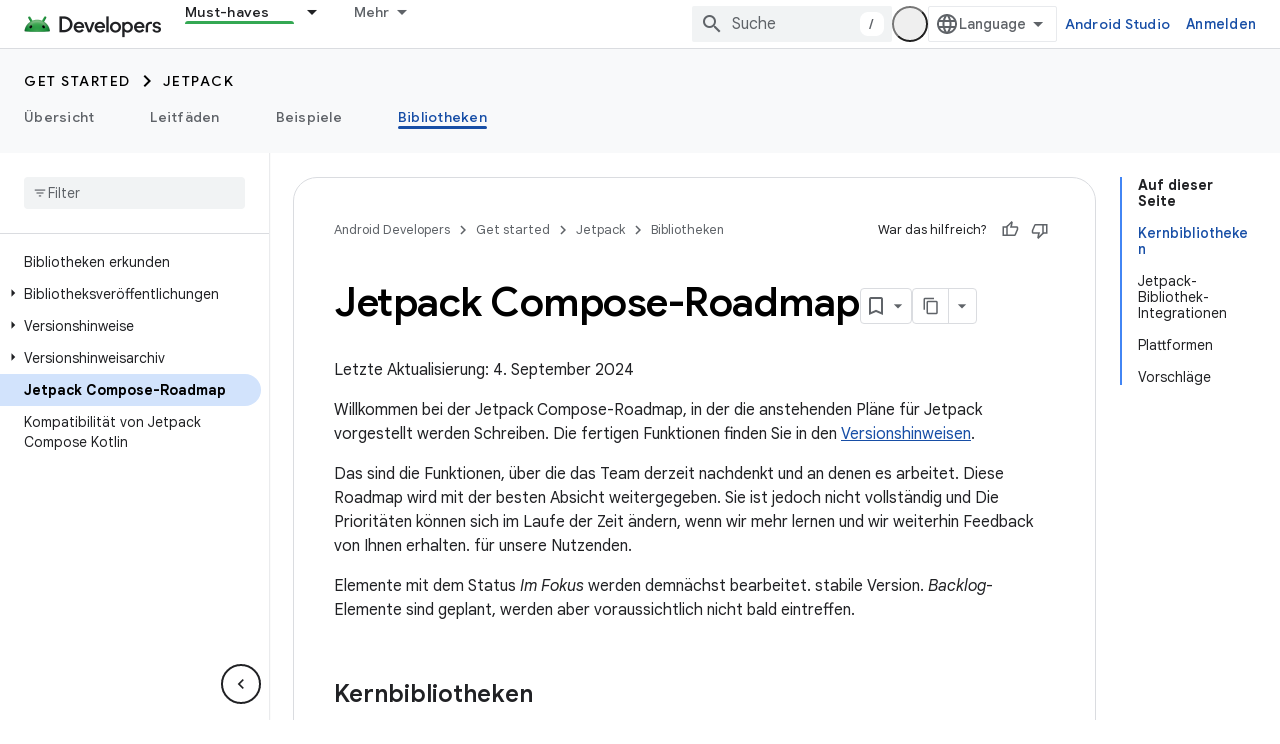

--- FILE ---
content_type: text/html; charset=UTF-8
request_url: https://feedback-pa.clients6.google.com/static/proxy.html?usegapi=1&jsh=m%3B%2F_%2Fscs%2Fabc-static%2F_%2Fjs%2Fk%3Dgapi.lb.en.2kN9-TZiXrM.O%2Fd%3D1%2Frs%3DAHpOoo_B4hu0FeWRuWHfxnZ3V0WubwN7Qw%2Fm%3D__features__
body_size: 79
content:
<!DOCTYPE html>
<html>
<head>
<title></title>
<meta http-equiv="X-UA-Compatible" content="IE=edge" />
<script type="text/javascript" nonce="wLI0NTKzK-g97-mQ5EcXqw">
  window['startup'] = function() {
    googleapis.server.init();
  };
</script>
<script type="text/javascript"
  src="https://apis.google.com/js/googleapis.proxy.js?onload=startup" async
  defer nonce="wLI0NTKzK-g97-mQ5EcXqw"></script>
</head>
<body>
</body>
</html>


--- FILE ---
content_type: text/javascript
request_url: https://www.gstatic.com/devrel-devsite/prod/v3df8aae39978de8281d519c083a1ff09816fe422ab8f1bf9f8e360a62fb9949d/android/js/devsite_devsite_snackbar_module__de.js
body_size: -854
content:
(function(_ds){var window=this;var LAa=function(){return(0,_ds.R)('<div class="devsite-snackbar-snack" type="loading" role="alert"><div class="devsite-snackbar-inner"><div class="devsite-snackbar-message">Wird geladen</div><div class="devsite-snackbar-action"><devsite-spinner single-color="#ffffff"></devsite-spinner></div></div></div>')},MAa=function(){return(0,_ds.R)('<div class="devsite-snackbar-snack" type="signin-state-changed" role="alert"><div class="devsite-snackbar-inner"><div class="devsite-snackbar-message">Ihr Anmeldestatus hat sich ge\u00e4ndert.</div><button class="devsite-snackbar-action devsite-snackbar-action--reload">Aktualisieren</button><button class="devsite-snackbar-action devsite-snackbar-action--dismiss">OK</button></div></div>')},
NAa=function(){return(0,_ds.R)('<div class="devsite-snackbar-snack" type="refresh" role="alert"><div class="devsite-snackbar-inner"><div class="devsite-snackbar-message">Eine neue Version ist verf\u00fcgbar</div><button class="devsite-snackbar-action">Aktualisieren</button></div></div>')},OAa=function(){return(0,_ds.R)('<div class="devsite-snackbar-snack" type="error" role="alert"><div class="devsite-snackbar-inner"><div class="devsite-snackbar-message">Ein Fehler ist aufgetreten. Bitte versuchen Sie es noch einmal.</div><button class="devsite-snackbar-action">Wiederholen</button></div></div>')},
PAa=function(){return(0,_ds.R)('<div class="devsite-snackbar-snack" type="copied-to-clipboard" role="alert"><div class="devsite-snackbar-inner"><div class="devsite-snackbar-message">In Zwischenablage kopiert</div></div></div>')},QAa=function(){return(0,_ds.R)('<div class="devsite-snackbar-snack" type="support-attachment-error" role="alert"><div class="devsite-snackbar-inner"><div class="devsite-snackbar-message">Nicht unterst\u00fctzter Dateityp.</div><button class="devsite-snackbar-action">OK</button></div></div>')},
RAa=function(a){const b=a.message,c=a.link,d=a.hB;a='<div class="devsite-snackbar-snack" type="'+_ds.T(a.aD)+'" role="alert"><div class="devsite-snackbar-inner"><div class="devsite-snackbar-message">'+_ds.S(b)+'</div><button class="devsite-snackbar-action">';a=a+'Nein</button><a href="'+(_ds.T(_ds.fM(c))+'" class="devsite-snackbar-link button" target="_blank">');a=d?a+_ds.S(d):a+"OK";return(0,_ds.R)(a+"</a></div></div>")},SAa=function(a){const b=a.linkText,c=a.link,d=a.Lq,e=a.showClose;a='<div class="devsite-snackbar-snack" type="custom" role="alert"><div class="devsite-snackbar-inner"><div class="devsite-snackbar-message">'+
_ds.S(a.message)+"</div>";e&&(a+='<button class="devsite-snackbar-action">OK</button>');a+=(c&&b?'<a href="'+_ds.T(_ds.fM(c))+'"'+(d?' target="_blank"':"")+' class="devsite-snackbar-link button">'+_ds.S(b)+"</a>":"")+"</div></div>";return(0,_ds.R)(a)};var k8=function(a,b,c=null,d=!1){b&&(_ds.tp(b,_ds.Pn,()=>{_ds.xn(b);a.j=null;if(c)i8(a,c,d);else{const e=a.m.length?a.m.shift():null;e!==null&&j8(a,e)}}),b.removeAttribute("show"))},l8=function(a,b,c=!1){a.appendChild(b);requestAnimationFrame(()=>{i8(a,b,c)})},m8=function(a){k8(a,a.querySelector('*[type^="support-attachment-error"]'))},n8=function(a){k8(a,a.querySelector('*[type^="signin-state-changed"]'))},j8=function(a,b){switch(b){case "loading":a.showLoading();break;case "refresh":TAa(a);break;
case "error":UAa(a);break;case "copied-to-clipboard":var c=_ds.ru(PAa);l8(a,c,!0);break;case "support-attachment-error":VAa(a);break;case "signin-state-changed":WAa(a)}if(b==null?0:b.startsWith("notification-")){c=a.getAttribute(`${b}-message`);const d=a.getAttribute(`${b}-link`),e=a.getAttribute(`${b}-link-txt`);o8(a,b,c||"",d||"",e||"",a.hasAttribute(`${b}-store-key`))}},TAa=function(a){const b=_ds.ru(NAa);_ds.Xh(b.querySelector(".devsite-snackbar-action"),"click",()=>{_ds.xg().location.reload()});
l8(a,b)},UAa=function(a){const b=_ds.ru(OAa);_ds.Xh(b.querySelector(".devsite-snackbar-action"),"click",()=>{_ds.xg().location.reload()});l8(a,b)},VAa=function(a){const b=_ds.ru(QAa);l8(a,b);_ds.tp(b.querySelector(".devsite-snackbar-action"),"click",()=>{m8(a)})},WAa=function(a){n8(a);const b=_ds.ru(MAa);l8(a,b,!1);_ds.Xh(b.querySelector(".devsite-snackbar-action--reload"),"click",async()=>{await (await _ds.v()).reload();n8(a)});_ds.Xh(b.querySelector(".devsite-snackbar-action--dismiss"),"click",
async()=>{await (await _ds.v()).reload();n8(a)})},i8=function(a,b,c=!1){clearTimeout(a.ea);a.j?k8(a,a.j,b,c):(a.j=b,requestAnimationFrame(()=>{b.setAttribute("show","")}),c&&(a.ea=setTimeout(()=>{a.removeAttribute("type");k8(a,b)},5E3)))},o8=async function(a,b,c,d,e,f){if(c&&d){const g=await (await _ds.v()).getStorage().get("devsite-snackbar",d);if(!f||!g){b=_ds.ru(RAa,{aD:b,message:c,link:d,hB:e});l8(a,b);const h=new _ds.u(b);h.listen(b,"click",async k=>{k.stopPropagation();if(k.target.classList.contains("devsite-snackbar-link")||
k.target.classList.contains("devsite-snackbar-action"))await (await _ds.v()).getStorage().set("devsite-snackbar",d,"1"),a.o(),_ds.D(h)})}}},p8=class extends _ds.Lm{static get observedAttributes(){return["type"]}constructor(){super();this.m=[];this.ea=-1;this.j=null;this.eventHandler=new _ds.u(this)}connectedCallback(){this.eventHandler.listen(document.body,"devsite-show-custom-snackbar-msg",this.oa);this.eventHandler.listen(document.body,"devsite-show-notification-snackbar-msg",this.qa);this.eventHandler.listen(document.body,
"devsite-hide-notification-snackbar-msg",this.o)}disconnectedCallback(){_ds.D(this.eventHandler)}oa(a){this.setAttribute("type","custom");var b;if(a=(b=a.getBrowserEvent())==null?void 0:b.detail){b=!!a.showClose;var c=!0;a.href&&(c=(new URL(a.href)).origin!==document.location.origin);var d=_ds.ru(SAa,{message:a.msg,linkText:a.linkText,link:a.href,Lq:c,showClose:b});b&&_ds.tp(d.querySelector(".devsite-snackbar-action"),"click",()=>{k8(this,d)});l8(this,d,!b)}}attributeChangedCallback(a,b,c){if(a===
"type"){switch(b){case "loading":this.hideLoading();break;case "refresh":k8(this,this.querySelector('*[type^="refresh"]'));break;case "error":k8(this,this.querySelector('*[type^="error"]'));break;case "copied-to-clipboard":k8(this,this.querySelector('*[type^="copied-to-clipboard"]'));break;case "support-attachment-error":m8(this);break;case "signin-state-changed":n8(this);break;case "custom":k8(this,this.querySelector('*[type^="custom"]'))}b!=null&&b.startsWith("notification-")&&this.o();if(c){let d;
if((d=c)==null?0:d.includes(",")){let e;this.m=(e=c)==null?void 0:e.split(",");c=`${this.m.shift()}`}j8(this,c)}}}showLoading(){if(!this.querySelector('*[type^="loading"]')){var a=_ds.ru(LAa);l8(this,a)}}hideLoading(){k8(this,this.querySelector('*[type^="loading"]'))}qa(a){let b;(a=(b=a.getBrowserEvent())==null?void 0:b.detail)&&o8(this,"notification-custom",a.msg,a.href||"",a.linkText||"",!0)}o(){k8(this,this.querySelector('*[type^="notification"]'))}};p8.prototype.attributeChangedCallback=p8.prototype.attributeChangedCallback;
p8.prototype.disconnectedCallback=p8.prototype.disconnectedCallback;p8.prototype.connectedCallback=p8.prototype.connectedCallback;try{customElements.define("devsite-snackbar",p8)}catch(a){console.warn("Unrecognized DevSite custom element - DevsiteSnackBar",a)};})(_ds_www);


--- FILE ---
content_type: text/javascript
request_url: https://www.gstatic.com/devrel-devsite/prod/v3df8aae39978de8281d519c083a1ff09816fe422ab8f1bf9f8e360a62fb9949d/android/js/devsite_devsite_recommendations_module__de.js
body_size: -854
content:
(function(_ds){var window=this;var i7=function(a,b){const c=[];for(const h of a)try{a=c;var d=a.push,e=b;const k=new URL(h),l=_ds.C();if(k.hostname!==l.hostname)throw Error("Recommendations must be from the same site.");var f=k.pathname;var g=_ds.Cz(_ds.Dz(new _ds.Ez,f),e.toString());d.call(a,g)}catch(k){}return c};var fza=function(a){const b=a.JA,c=a.Uy;a=a.Qz;let d;d='<h2 class="significatio-heading no-link">Pers\u00f6nliche Empfehlungen</h2>';b!==""?(d=d+'<div class="info-container"><button type="button" class="button-flat info-button significatio-info-container" id="significatio-info-button" aria-label="'+_ds.WL("Empfehlungen"),d=d+'" data-title="'+_ds.WL("Empfehlungen"),d+='"><svg xmlns="http://www.w3.org/2000/svg" viewBox="0 0 24 24" class="significatio-icon-info"><path d="M11 7h2v2h-2zm0 4h2v6h-2zm1-9C6.48 2 2 6.48 2 12s4.48 10 10 10 10-4.48 10-10S17.52 2 12 2zm0 18c-4.41 0-8-3.59-8-8s3.59-8 8-8 8 3.59 8 8-3.59 8-8 8z"/></svg></button></div>'):
(d=d+'<div class="significatio-popout-container"><button type="button" class="significatio-popout-toggle button-flat significatio-info-container" id="significatio-popout-toggle" aria-haspopup="true" aria-controls="significatio-popout" aria-label="'+_ds.WL("Empfehlungen"),d=d+'" data-title="'+_ds.WL("Empfehlungen"),d+='"><svg xmlns="http://www.w3.org/2000/svg" viewBox="0 0 24 24" class="significatio-icon-info"><path d="M11 7h2v2h-2zm0 4h2v6h-2zm1-9C6.48 2 2 6.48 2 12s4.48 10 10 10 10-4.48 10-10S17.52 2 12 2zm0 18c-4.41 0-8-3.59-8-8s3.59-8 8-8 8 3.59 8 8-3.59 8-8 8z"/></svg></button><div class="significatio-popout" id="significatio-popout" aria-labelledby="significatio-popout-toggle" hidden><h4 class="significatio-popout-heading">Informationen zu diesen Empfehlungen</h4><p>Diese Empfehlungen helfen Ihnen, den gew\u00fcnschten Inhalt zu finden. Empfehlungen k\u00f6nnen auf der gerade angesehenen Seite und auf Seiten basieren, die in Ihrem Konto gespeichert sind. <a href="https://myactivity.google.com/activitycontrols/webandapp" class="significatio-popout-interactive">Web- und App-Aktivit\u00e4ten</a>.</p><a href="http://go/devsite-recommendations" class="significatio-popout-interactive">Weitere Informationen</a></div></div>');
d+='<div class="significatio-buttons">';a&&(d+='<p class="significatio-internal-only">Nur intern</p>');c!==""&&(d=d+'<button type="button" class="significatio-issue-button button-flat" id="significatio-issue-button" aria-label="'+_ds.WL("Empfehlungen von geringer Qualit\u00e4t melden"),d=d+'" data-title="'+_ds.WL("Empfehlungen von geringer Qualit\u00e4t melden"),d+='"><span class="material-icons" aria-hidden="true">bug_report</span></button>');return(0,_ds.R)(d+"</div>")},gza=function(){return(0,_ds.R)('<div class="significatio-overview"></div><div class="significatio-body"><div class="significatio-recommendations"></div><div class="significatio-loading"><devsite-spinner size="64"></devsite-spinner></div></div>')},
iza=function(a){a=a.recommendations;const b=_ds.lM(),c=a.length;for(let d=0;d<c;d++)_ds.X(b,hza(a[d]));return b},hza=function(a){let b='<div class="significatio-card"><h3 class="significatio-card-heading no-link"><a href="'+_ds.T(_ds.fM(a.getUrl()+"?"+_ds.A(a,8)))+'" data-category="Site-Wide Custom Events" data-label="devsite-recommendation card link" data-action="click" track-type="recommendations" track-name="cardClick" track-metadata-eventdetail="'+_ds.T(a.getUrl())+'">';var c=[a.getTitle(),_ds.A(a,
3),_ds.A(a,4)];b+=_ds.SL(c.filter(d=>d.length>0)[0])+'</a></h3><p class="significatio-card-description">'+_ds.SL(_ds.UL(_ds.A(a,5)))+'</p><div class="significatio-card-meta">';c='Aktualisiert: <span class="significatio-date" date="'+(_ds.T(_ds.y(a,_ds.Qt,7).getSeconds())+'"></span>');b+=c;if(_ds.Xj(a,_ds.sX,11,_ds.Vj()).length!==0){b=b+'<span class="significatio-recommend-popout-container"><button type="button" class="significatio-popout-toggle button-flat significatio-attr-toggle" aria-haspopup="true" aria-controls="significatio-popout" aria-label="'+
_ds.WL("Warum wird diese Empfehlung angezeigt?");b=b+'" data-title="'+_ds.WL("Warum wird diese Empfehlung angezeigt?");b+='"><i class="material-icons significatio-attr-info">help_outline</i></button><div class="significatio-popout significatio-attr" aria-labelledby="significatio-popout-toggle" hidden><h4 class="significatio-popout-heading">Warum wird diese Empfehlung angezeigt?</h4><p>Weil Sie Folgendes angesehen haben ';a=_ds.Xj(a,_ds.sX,11,_ds.Vj());c=a.length;for(let d=0;d<c;d++){const e=a[d];
b+=' <a href="'+_ds.T(_ds.fM(e.getUrl()))+'" class="significatio-popout-interactive" track-type="recommendations" track-name="attributionLink">'+_ds.SL(e.getTitle())+"</a>"}b+=".</p></div></span>"}return(0,_ds.R)(b+"</div></div>")},jza=function(a){var b=a.YC;a=_ds.V(_ds.X(_ds.V(_ds.lM(),'<div class="significatio-card error">'),(0,_ds.R)('<svg xmlns="http://www.w3.org/2000/svg" viewBox="0 0 24 24" class="significatio-error-icon"><path d="M11 15h2v2h-2v-2zm0-8h2v6h-2V7zm.99-5C6.47 2 2 6.48 2 12s4.47 10 9.99 10C17.52 22 22 17.52 22 12S17.52 2 11.99 2zM12 20c-4.42 0-8-3.58-8-8s3.58-8 8-8 8 3.58 8 8-3.58 8-8 8z"/></svg>')),
'<p class="significatio-card-description">');_ds.X(a,"Derzeit liegen keine Empfehlungen vor.");_ds.V(a,'</p><p class="significatio-card-description">');b='Versuchen Sie, sich bei Ihrem Google-Konto <a href="#" class="'+(_ds.T(b)+'">anzumelden</a>.');_ds.X(a,b);_ds.V(a,"</p></div>");return a};var kza={"in-page":5},lza=function(a){a.eventHandler.listen(document,"devsite-on-recommendations",b=>{j7(a)&&!a.Ea&&(b=b.getBrowserEvent())&&(b==null?0:b.detail)&&(0,_ds.wX)(b.detail)&&_ds.hk(b.detail,5)===5&&(a.m=b.detail,a.Ea=!0,a.removeAttribute("hidden"),a.render())})},j7=function(a){return!a.va&&document.querySelector("devsite-recommendations:not([yield])")?!1:!0},o7=async function(a,b){var c=[2,5,3];if(!a.ya&&c.some(h=>(b==null?void 0:_ds.hk(b,5))===h)&&((b==null?0:_ds.uX(b).length)&&a.dispatchEvent(new CustomEvent("devsite-on-recommendations",
{detail:b,bubbles:!0})),(b==null?void 0:_ds.hk(b,5))!==3)){a.remove();return}if(a.display&&kza[a.display]!==(b==null?void 0:_ds.hk(b,5)))a.remove();else{c=a.querySelector(".significatio-overview");var d=b==null?void 0:_ds.A(b,6);a.oa=(b==null?void 0:_ds.A(b,7))||"";a.ea=(b==null?void 0:_ds.A(b,8))||"";var e=(b==null?void 0:_ds.hk(b,9))===1;c&&d?_ds.pu(c,fza,{Rz:d,JA:a.oa,Uy:a.ea,Qz:e}):await k7(a,!0,!0,"no title");if(b==null?0:_ds.uX(b).length){_ds.pu(a.j,iza,{recommendations:_ds.uX(b)});mza(a);a.o=
a.querySelector("#significatio-stats-button");if(b==null?0:_ds.A(b,4)){var f;(f=a.o)==null||f.removeAttribute("hidden");a.xa=_ds.A(b,4)}else{let h;(h=a.o)==null||h.setAttribute("hidden","")}if(a.j){f=a.j.querySelectorAll(".significatio-recommend-popout-container");for(var g of f)l7(a,g)}(g=a.querySelector(".significatio-popout-container"))&&l7(a,g);nza(a);m7(a);n7(a);a.removeAttribute("loading")}else await k7(a,!1)}},pza=async function(a){a.setAttribute("loading","");await _ds.v();a.j&&_ds.un(a.j);
const b=await oza(a);let c=null;try{c=await _ds.Hz(b)}catch(d){await k7(a,!0,!1,"error fetching recommendations");return}a.m=c;await o7(a,c)},k7=async function(a,b=!0,c=!1,d=""){b&&_ds.Lo(d);c&&a.remove();await (await _ds.v()).isSignedIn()?a.remove():(_ds.pu(a.j,jza,{YC:"significatio-sign-in"}),n7(a),m7(a),a.removeAttribute("loading"))},p7=async function(a,b){!a.qa.get(b)&&b&&(a.qa.set(b,!0),b.removeAttribute("active"),await _ds.Ho(),_ds.lq(a.eventHandler,b,"transitionend",()=>{b.setAttribute("hidden",
"");a.qa.set(b,!1)}))},l7=function(a,b){const c=b.querySelector(".significatio-popout-toggle"),d=b.querySelector(".significatio-popout");c&&d&&(a.Ca.push(d),a.eventHandler.listen(d,"focusout",e=>{e.relatedTarget&&(_ds.Mn(e.relatedTarget,null,"significatio-popout",6)||p7(a,d))}),a.eventHandler.listen(c,"click",()=>{a.qa.get(d)||(d.hasAttribute("active")?p7(a,d):a.Ja(d))}))},oza=async function(a){const b=(await _ds.v()).getTenantId()||0;return _ds.yX(_ds.xX(_ds.Nka(_ds.Mka(_ds.Gz(b,window.location.pathname),
i7(a.ra.map(c=>c.href),b)),i7(a.ua.map(c=>c.href),b)),Number(a.getAttribute("generated"))||0),a.query())},mza=function(a){if(a.j){a=[...a.j.querySelectorAll(".significatio-date")];for(const b of a)a=b.getAttribute("date"),b.textContent=(new Date(Number(a)*1E3)).toLocaleDateString("default",{month:"short",year:"numeric",day:"numeric"})}},nza=function(a){var b=a.querySelector("#significatio-issue-button");b&&a.eventHandler.listen(b,"click",()=>void qza(a));(b=a.querySelector("#significatio-info-button"))&&
a.eventHandler.listen(b,"click",()=>void rza(a));a.o&&a.eventHandler.listen(a.o,"click",()=>{a.xa&&_ds.dy(a.xa,{target:"_blank"})});a.eventHandler.listen(document,"click",c=>{for(const d of a.Ca)!d.contains(c.target)&&d.hasAttribute("active")&&p7(a,d)})},m7=function(a){a.eventHandler.listen(a,"click",async b=>{_ds.Mn(b.target,null,"significatio-sign-in",2)&&await sza()})},n7=function(a){if(a.j){a=[...a.j.querySelectorAll(".significatio-card:not([show])")];for(const b of a)b.setAttribute("show","")}},
sza=async function(){await (await _ds.v()).signIn()},rza=async function(a){a.oa&&_ds.dy(a.oa,{target:"_blank"})},qza=async function(a){a.ea&&_ds.dy(a.ea,{target:"_blank"})},tza=class extends _ds.Lm{constructor(){super();this.eventHandler=new _ds.u(this);this.va=!0;this.Ea=this.ya=this.Ia=this.connected=!1;this.ra=[];this.ua=[];this.m=this.j=null;this.display="";this.qa=new Map;this.Ca=[];this.o=this.xa=null;this.ea=this.oa=""}connectedCallback(){this.connected=!0;this.ra=[...this.querySelectorAll("a[href]")];
this.ua=[...this.querySelectorAll('link[rel="disallow"][href]')];this.display=this.getAttribute("display");this.getAttribute("display")?this.getAttribute("display")==="in-page"&&(lza(this),this.ya=!0):this.render()}disconnectedCallback(){document.body.dispatchEvent(new CustomEvent("devsite-recommendations-disconnected",{bubbles:!0}));_ds.D(this.eventHandler);this.ra=[];this.ua=[]}static get observedAttributes(){return["yield","display"]}attributeChangedCallback(a,b,c){a==="yield"?this.va=c==null:
a==="display"&&(this.display=c);this.render()}query(){return this.getAttribute("query")||""}async render(){if(this.connected&&j7(this))if(_ds.pu(this,gza),this.j=this.querySelector(".significatio-recommendations")){if(this.m?await o7(this,this.m):await pza(this),!this.Ia){const c=await _ds.v();try{if(await c.intersectionEnterForElement(this.j),this.m!==null){var a;for(const d of(a=this.m)==null?void 0:_ds.uX(a)){{const f=d.getMetadata();var b=f?{targetPage:d.getUrl(),targetType:_ds.hk(f,3),targetRank:_ds.ek(f,
2),targetIdenticalDescriptions:_ds.ek(f,4),targetTitleWords:_ds.ek(f,5),targetDescriptionWords:_ds.ek(f,6),experiment:_ds.A(f,7)}:void 0}a=b;if(!a)continue;const e={category:"Site-Wide Custom Events",action:"recommended",label:d.getUrl(),nonInteraction:!0,additionalParams:{recommendations:a}};this.dispatchEvent(new CustomEvent("devsite-analytics-observation",{detail:e,bubbles:!0}));this.dispatchEvent(new CustomEvent("devsite-analytics-observation-cloudtrack",{detail:{type:"recommendations",name:"impression",
metadata:a},bubbles:!0}))}this.Ia=!0}}catch(d){}}}else await k7(this,!0,!1,"no recommendations element")}async Ja(a){a.removeAttribute("hidden");await _ds.Ho();a.setAttribute("active","");let b;(b=a.querySelector(".significatio-popout-interactive"))==null||b.focus()}};try{customElements.define("devsite-recommendations",tza)}catch(a){console.warn("Unrecognized DevSite custom element - DevsiteRecommendations",a)};})(_ds_www);
